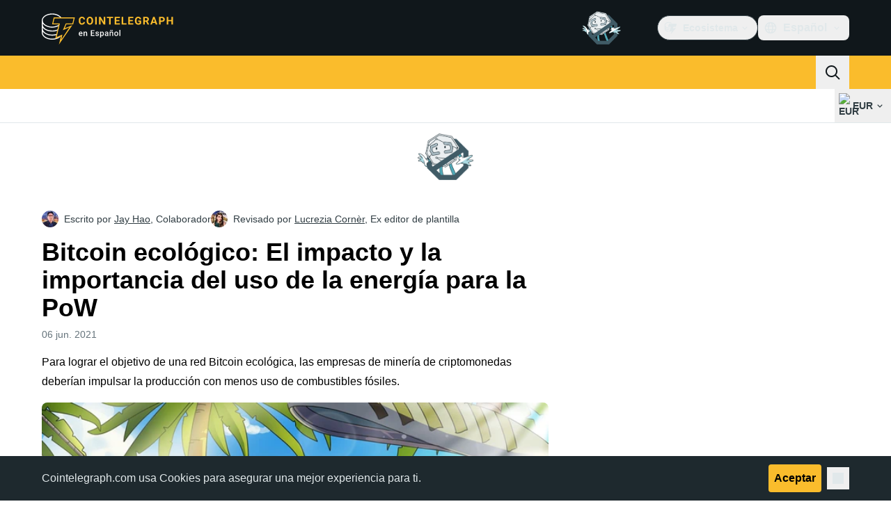

--- FILE ---
content_type: text/javascript; charset=utf-8
request_url: https://es.cointelegraph.com/_duck/ducklings/DqiANPuM.js
body_size: 12091
content:
import{S as zt}from"./DaheD3pF.js";import{d as P,ar as A,l as C,b as U,c as _,as as y,o as a,a8 as l,ao as o,aA as q,F as t,n as R,D as x,C as g,bh as dt,Y as S,ay as H,am as At,a9 as ot,be as Et,bJ as Dt,aJ as Gt,aT as j,b9 as B,e as G,bi as Q,b1 as K,au as V,r as L,at as I,aw as E,ax as ct,R as Y,aQ as $t,L as ut,bx as Nt,bD as Ft,aI as Ut,E as Bt,bM as Ot,bc as jt,cc as Ht}from"./C515-5gH.js";import{_ as T}from"./Cq8thb-a.js";import{_ as N}from"./COuPLv4q.js";import{f as pt,e as tt,i as mt,j as at,u as Qt,v as bt,n as Tt,k as Ct,w as nt,x as Pt,m as qt,h as et,r as W,d as ht,C as Vt,y as Yt,T as St,E as Jt}from"./B72-RfAA.js";import{f as gt}from"./BSvRp8bD.js";import{h as Wt,G as Xt,j as ft,a as Kt,b as Zt,c as te,d as ee,e as se,g as ae}from"./DheMBxvZ.js";import{c as oe}from"./DhtSG_7e.js";import{u as le,_ as re}from"./U8Io5Pzh.js";import{u as Rt}from"./Cos7-Kni.js";import{_ as ne}from"./BYl1l5r3.js";import{d as ie,e as de}from"./Rw4rsFFI.js";import{u as ce}from"./D-azxdHm.js";import"./CxG0yf2S.js";import"./DlyIe9sw.js";import"./CUH1AwIL.js";import"./fHCKJzsA.js";import"./BpYj6T5p.js";import"./Dt6a5K_a.js";import"./B-GzgB3l.js";import"./wE-S1Y_c.js";import"./CrX3UDWb.js";import"./gxofxtrC.js";import"./C1DAalTe.js";try{let d=typeof window<"u"?window:typeof global<"u"?global:typeof globalThis<"u"?globalThis:typeof self<"u"?self:{},e=new d.Error().stack;e&&(d._sentryDebugIds=d._sentryDebugIds||{},d._sentryDebugIds[e]="17d4e8b3-3423-446e-9c2e-196f43445308",d._sentryDebugIdIdentifier="sentry-dbid-17d4e8b3-3423-446e-9c2e-196f43445308")}catch{}const ue={key:0,class:"flex flex-col content-between items-start justify-between pb-4"},pe={class:"mt-1.5 flex flex-row-reverse flex-wrap-reverse justify-end gap-x-2 gap-y-1 desktop:mt-3"},me=["datetime"],he={key:1,class:"text-xs text-ct-ds-fg-muted"},ge="2",X=P({__name:"PostCardV2",props:{post:{},showViews:{type:Boolean},withCover:{type:Boolean},withPublishedAt:{type:Boolean,default:!0},lead:{type:Boolean},classMap:{},hideCategory:{type:Boolean},mobileLead:{type:Boolean,default:!1}},setup(d){const e=A(),s=C(()=>e.isDesktop?{width:278,height:185.33}:e.isTablet||d.mobileLead?{width:227,height:151.33}:{width:96,height:72}),i=C(()=>{var r;return((r=d.post.category)==null?void 0:r.id)===ge}),c=U();return(r,h)=>{const b=dt,$=q;return r.post?(a(),_("article",ue,[l($,{class:R(["group w-full flex-row-reverse items-center justify-between gap-4",{block:r.mobileLead,"flex tablet:block":!r.mobileLead}]),href:t(pt)(r.post)},{default:x(()=>{var f,k;return[r.withCover?(a(),g(b,{key:0,src:t(mt)(r.post),alt:t(tt)(r.post),width:t(s).width,height:t(s).height,class:R(["mb-0 aspect-[4/3] h-auto w-24 flex-shrink-0 overflow-hidden rounded-md border border-ct-ds-border-clear object-cover outline outline-1 outline-ct-ds-border-clear tablet:mb-3 tablet:aspect-[3/2] tablet:w-full tablet:rounded-lg desktop:aspect-[3/2]",[(f=r.classMap)==null?void 0:f.cover,{"mb-3 !aspect-[3/2] w-full":r.mobileLead}]]),loading:"eager",decoding:"async"},null,8,["src","alt","width","height","class"])):y("",!0),o("div",{class:R(["line-clamp-3 w-full text-base font-semibold text-ct-ds-fg-strong group-hover:underline",[(k=r.classMap)==null?void 0:k.title,{"tablet:text-lg":r.lead}]])},S(t(tt)(r.post)),3)]}),_:1},8,["class","href"]),o("div",pe,[t(at)(r.post)&&r.withPublishedAt?(a(),_("time",{key:0,datetime:t(at)(r.post),class:"text-xs text-ct-ds-fg-muted"},S(t(gt)(t(at)(r.post))),9,me)):y("",!0),r.showViews&&t(Qt)(r.post)&&t(bt)(r.post)>0?(a(),_("div",he,S(`${t(bt)(r.post)} ${t(c).t("post.reads")}`),1)):y("",!0),l($,{class:"text-xs font-medium",href:t(Tt)(r.post)},{default:x(()=>[H(S(t(Ct)(r.post)),1)]),_:1},8,["href"]),!r.hideCategory&&t(nt)(r.post)&&!t(i)?(a(),g($,{key:2,href:`/category/${t(Pt)(r.post)}`,class:"text-xs font-medium text-ct-ds-accent-secondary-default"},{default:x(()=>[H(S(t(nt)(r.post)),1)]),_:1},8,["href"])):y("",!0)])])):y("",!0)}}}),_e={"data-ct-theme":"dark","data-testid":"post-related-fancy",class:"group flex overflow-hidden rounded-lg shadow-lg"},be={class:"group/card block h-full flex-1","data-testid":"post-related-fancy__cover-link"},fe={class:"relative h-[186px] w-full overflow-hidden before:absolute before:bottom-0 before:left-0 before:right-0 before:top-0 before:bg-gradient-to-t before:from-ct-ds-bg-1 before:via-ct-ds-bg-default/60 before:via-[12%] before:to-white/0 before:to-65% before:content-[''] tablet:h-[268px] desktop:h-[326px]","data-testid":"post-related-fancy__figure"},ke={class:"relative z-[1] -mt-[66px] flex flex-col space-y-3 p-4 tablet:-mt-12"},ye={class:"text-2xl font-semibold tracking-tight text-ct-ds-fg-strong group-hover/card:underline group-hover/title:underline group-has-[[data-meta]:hover]/card:no-underline xl:text-3xl","data-testid":"post-related-fancy__title"},ve={class:"hidden text-xs text-ct-ds-fg-default/90 tablet:block desktop:text-sm","data-testid":"post-related-fancy__lead-text"},we={class:"flex space-x-2","data-meta":""},xe={class:"text-xs text-ct-ds-fg-muted"},Mt=P({__name:"PostCardFancyView",props:{url:{},imageUrl:{},imageAlt:{},title:{},leadText:{},categoryName:{},categorySlug:{},authorName:{},authorUrl:{},time:{},width:{},height:{}},setup(d){return(e,s)=>{const i=dt,c=q;return a(),_("article",_e,[o("div",be,[l(c,{href:e.url,"data-cover":""},{default:x(()=>[o("figure",fe,[l(i,{class:"h-full w-full object-cover object-top tablet:max-h-full tablet:max-w-full",src:e.imageUrl,alt:e.imageAlt,preload:{fetchPriority:"low"},width:e.width,height:e.height,loading:"lazy",decoding:"async"},null,8,["src","alt","width","height"])])]),_:1},8,["href"]),o("header",ke,[l(c,{href:e.url,class:"group/title"},{default:x(()=>[s[0]||(s[0]=o("span",{class:"absolute bottom-0 left-0 z-[-1] h-[calc(100%-66px)] w-full bg-ct-ds-bg-1 tablet:h-[calc(100%-48px)]"},null,-1)),o("p",ye,S(e.title),1),o("p",ve,S(e.leadText),1)]),_:1,__:[0]},8,["href"]),o("p",we,[e.categoryName?(a(),g(c,{key:0,href:`/category/${e.categorySlug}`,class:"rounded text-xs font-medium text-ct-ds-accent-secondary-default hover:underline","data-testid":"post-related-fancy__badge"},{default:x(()=>[H(S(e.categoryName),1)]),_:1},8,["href"])):y("",!0),l(c,{href:e.authorUrl,class:"text-xs font-medium text-ct-ds-fg-default hover:underline","data-testid":"post-related-fancy__author-link"},{default:x(()=>[H(S(e.authorName),1)]),_:1},8,["href"]),o("time",xe,S(e.time),1)])])])])}}}),$e="2",rt=P({__name:"PostCardFancy",props:{post:{},width:{},height:{}},setup(d){const e=C(()=>{var s;return((s=d.post.category)==null?void 0:s.id)===$e});return(s,i)=>s.post?(a(),g(Mt,{key:0,width:s.width,height:s.height,url:t(pt)(s.post),imageUrl:t(mt)(s.post),imageAlt:t(tt)(s.post),title:t(tt)(s.post),leadText:t(qt)(s.post),categoryName:t(e)?null:t(nt)(s.post),authorName:t(Ct)(s.post),time:t(gt)(t(at)(s.post)),categorySlug:t(Pt)(s.post),authorUrl:t(Tt)(s.post)},null,8,["width","height","url","imageUrl","imageAlt","title","leadText","categoryName","authorName","time","categorySlug","authorUrl"])):y("",!0)}}),Te={class:"mb-1.5 flex items-center justify-between"},Ce=["src"],kt=P({__name:"PostMagazineHeader",setup(d){const{baseURL:e}=At().app,s=()=>Et("/_duck/img/misc/magazine-logo.svg",e);return(i,c)=>(a(),_("figure",null,[o("div",Te,[o("img",{alt:"Magazine",src:s(),decoding:"async",fetchpriority:"high",loading:"eager"},null,8,Ce),l(t(ot),{name:"arrow-up-left",size:"16",class:"text-ct-ds-fg-strong ltr:hidden"}),l(t(ot),{name:"arrow-up-right",size:"16",class:"text-ct-ds-fg-strong rtl:hidden"})])]))}}),Pe={class:"flex items-center gap-x-3 tablet:flex-row-reverse tablet:gap-x-4"},Se={class:"flex flex-col gap-y-2"},Re={"data-testid":"magazine-post-card-title",class:"font-sans-magazine text-sm font-semibold text-ct-ds-fg-strong tablet:text-base"},Me=P({__name:"PostMagazineCard",props:{post:{}},setup(d){const e=A(),s=C(()=>e.isDesktopOrTablet?{width:172,height:96}:{width:96,height:60});return(i,c)=>{const r=dt,h=q;return a(),g(h,{class:"flex flex-col gap-y-1.5",href:i.post.slug,"data-gtm-locator":`clickon_article_${i.post.id}`,target:"_blank"},{default:x(()=>[l(kt,{class:"tablet:hidden"}),o("div",Pe,[o("div",Se,[l(kt,{class:"hidden tablet:block"}),o("h3",Re,S(t(tt)(i.post)),1)]),l(r,{src:t(mt)(i.post),loading:"lazy",width:t(s).width,height:t(s).height,class:"rounded"},null,8,["src","width","height"])])]),_:1},8,["href","data-gtm-locator"])}}}),st=()=>{const d=A();return{coverSize:C(()=>d.isDesktop?{width:580,height:326.25}:d.isTablet?{width:474,height:266.63}:{width:328,height:184.5})}},yt=.5,Le=1e3,Z=(d,e)=>{let s=null,i=!1;const c=()=>{s&&(clearTimeout(s),s=null)},{stop:r}=Dt(d,([h])=>{if(i){r();return}h!=null&&h.isIntersecting&&h.intersectionRatio>=yt?s||(s=setTimeout(()=>{i=!0,e(),r()},Le)):c()},{threshold:yt});Gt(()=>{c(),r()})},Ie={class:"grid gap-6 tablet:grid-cols-3 tablet:gap-x-8 tablet:gap-y-6 desktop:grid-cols-4"},ze={class:"order-2 col-span-3 tablet:order-1 tablet:col-span-1"},Ae={class:"order-1 col-span-3 tablet:order-2 tablet:col-span-2"},Ee=P({__name:"MarketsPosts",async setup(d){let e,s;const{coverSize:i}=st(),c=j({query:Vt,variables:{slug:ht.MARKETS,offset:0,length:3}}),r=C(()=>{var u,m,n,p;const v=B(et,((p=(n=(m=(u=G(c.data))==null?void 0:u.locale)==null?void 0:m.category)==null?void 0:n.posts)==null?void 0:p.data)??[]);return W(v)}),h=C(()=>r.value.at(0)),b=C(()=>r.value.slice(1)),$=Q(),f=(v,u,m,n)=>{$.track({event:"card_click",params:{module_id:"home_mid_markets_v1",card_id:v,rank:u,destination:m,content_type:n}})},k=K("sectionRef");return Z(k,()=>{$.track({event:"section_view",params:{module_id:"home_mid_markets_v1"}})}),[e,s]=V(()=>c),await e,s(),(v,u)=>(a(),_("section",{ref_key:"sectionRef",ref:k,"data-module-id":"home_mid_markets_v1"},[L(v.$slots,"header"),o("div",Ie,[o("div",ze,[(a(!0),_(I,null,E(t(b),(m,n)=>(a(),_("div",{key:m.id||m.slug||n},[l(t(X),{post:m,withCover:n===0,lead:n===0,classMap:{title:n>0?"max-tablet:text-sm":"",cover:n>0?"block desktop:hidden":""},class:"flex-1","data-testid":"post-markets-card","data-rank":n+2,onClick:p=>f(m.id,n+2,m.slug,"news")},null,8,["post","withCover","lead","classMap","data-rank","onClick"]),n!==1?(a(),g(t(T),{key:0,variant:"horizontal",indentation:"none",class:R({"my-4 border-ct-ds-border-default":!0})})):y("",!0)]))),128))]),o("div",Ae,[t(h)?(a(),g(t(rt),{key:0,post:t(h),width:t(i).width,height:t(i).height,"data-testid":"markets-card","data-rank":"1",onClick:u[0]||(u[0]=m=>f(t(h).id,1,t(h).slug,"news"))},null,8,["post","width","height"])):y("",!0)]),L(v.$slots,"footer")])],512))}}),De=()=>{const d=j({query:Xt,variables:{offset:0,length:1,sorting:"desc"}}),e=j({query:oe,variables:{slug:ht.EXPLAINED,offset:0,length:2}}),s=j({query:St,variables:{offset:0,slug:Yt.HOW_TO,length:2}}),i=C(()=>{var $,f,k;return(B(Wt,(k=(f=($=G(d.data))==null?void 0:$.locale)==null?void 0:f.guides)==null?void 0:k.data)||[]).filter(Boolean)}),c=C(()=>{var $,f,k,v;const b=B(et,(v=(k=(f=($=G(e.data))==null?void 0:$.locale)==null?void 0:f.category)==null?void 0:k.posts)==null?void 0:v.data);return W(b)}),r=C(()=>{var $,f,k;const b=B(et,(k=(f=($=G(s.data))==null?void 0:$.locale)==null?void 0:f.tag)==null?void 0:k.posts);return W(b==null?void 0:b.data)});return{guidesPost:i,explainedPost:c,howToPosts:r,loadAll:async()=>Promise.all([d,e,s])}},Ge={class:"flex w-full items-center justify-between pb-4 text-lg font-semibold text-ct-ds-fg-strong desktop:text-xl"},Ne={key:1},D=P({__name:"MainPageColumnHeader",props:{title:{},link:{},moduleId:{}},setup(d){const e=U(),s=A(),i=C(()=>G(e.localeProperties).dir==="rtl"),c=Q(),r=()=>{c.track({event:"view_all",params:{module_id:d.moduleId}})};return(h,b)=>{const $=q;return a(),_("h2",Ge,[h.link?(a(),g($,{key:0,class:"flex items-center gap-x-1 max-desktop:underline",to:h.link,onClick:b[0]||(b[0]=f=>r())},{default:x(()=>[o("span",null,S(h.title),1),l(t(ot),{name:t(i)?"arrow-chevron-large-left":"arrow-chevron-large-right",class:"text-ct-ds-fg-muted max-desktop:mt-0.5",size:t(s).isDesktop?20:16},null,8,["name","size"]),L(h.$slots,"default")]),_:3},8,["to"])):(a(),_("span",Ne,S(h.title),1)),L(h.$slots,"default")])}}}),Fe={class:"flex flex-col items-start pb-4 desktop:flex-row desktop:items-center desktop:justify-between"},Ue={class:"desktop::mt-0 -mt-2 flex items-center gap-x-2 desktop:gap-x-3"},Be={class:"text-sm font-medium text-ct-ds-fg-muted desktop:text-base"},Oe={class:"flex gap-x-0.5"},je={class:"px-1 font-medium desktop:px-2"},He={class:"grid grid-cols-3 gap-y-5 tablet:gap-8 desktop:grid-cols-4"},Qe={class:"col-span-3 tablet:col-span-1 desktop:col-span-1"},qe={class:"col-span-3 tablet:col-span-2 desktop:col-span-3"},Ve={class:"flex grid-cols-3 flex-col tablet:gap-x-8 tablet:gap-y-3 desktop:grid desktop:gap-8"},Ye={class:"col-span-2"},Je={class:"col-span-1 flex-1 gap-10 pt-4 tablet:flex tablet:pt-0 desktop:block"},We=P({__name:"LearnPosts",async setup(d){let e,s;const i=U(),c=A(),{coverSize:r}=st(),{howToPosts:h,guidesPost:b,explainedPost:$,loadAll:f}=De(),k=C(()=>[{slug:"/explained",title:i.t("explained.title")},{slug:"/tags/how-to",title:i.t("howto.title")},{slug:"/learn/articles",title:i.t("learn.articles.title")}]),v=Q(),u=(p,z,w)=>{v.track({event:"card_click",params:{module_id:"home_topic_learn_v1",card_id:p,rank:z,destination:w,content_type:"explained"}})},m=K("sectionRef");Z(m,()=>{v.track({event:"section_view",params:{module_id:"home_topic_learn_v1"}})});const n=p=>gt(ae(p)||"")||"";return[e,s]=V(()=>f()),await e,s(),(p,z)=>(a(),_("section",{ref_key:"sectionRef",ref:m,"data-module-id":"home_topic_learn_v1"},[o("header",Fe,[l(D,{title:t(i).t("learn.title"),link:"/learn",moduleId:"home_topic_learn_v1",class:"desktop:w-auto desktop:pb-0"},null,8,["title"]),o("div",Ue,[o("span",Be,S(t(c).isDesktop?t(i).t("main.explore-by-section"):t(i).t("main.by-section"))+": ",1),o("div",Oe,[(a(!0),_(I,null,E(t(k),w=>(a(),g(t(ct),{key:w.slug,to:w.slug,variant:"ghost",color:"default",round:"default",size:t(c).isDesktop?"md":"sm"},{default:x(()=>[o("span",je,S(w.title),1)]),_:2},1032,["to","size"]))),128))])])]),o("div",He,[o("div",Qe,[(a(!0),_(I,null,E(t($),(w,M)=>(a(),_("div",{key:w.id||w.slug||M},[l(t(X),{post:w,withCover:"",classMap:{cover:M>0?"hidden tablet:block desktop:hidden":"",title:M>0?"max-tablet:text-sm":"desktop:text-lg"},class:"flex-1 tablet:last:pb-0","data-testid":"main-page-learn-explained-card","data-type":"explained",onClick:O=>u(w.id,M+1,w.slug)},null,8,["post","classMap","onClick"]),M!==1?(a(),g(t(T),{key:0,variant:"horizontal",indentation:"none",class:R({"my-4 block border-ct-ds-border-default":!0})})):y("",!0)]))),128))]),o("div",qe,[o("div",Ve,[o("div",Ye,[(a(!0),_(I,null,E(t(b),(w,M)=>(a(),g(Mt,{key:M,class:"max-w-[580px] self-baseline","data-testid":"main-page-learn-guide-card",width:t(r).width,height:t(r).height,url:t(se)(w),categoryName:"Guides",imageUrl:t(ee)(w),imageAlt:t(te)(w),authorName:t(Zt)(w),title:t(Kt)(w),time:n(w),categorySlug:t(ft)(w),authorUrl:t(ft)(w),onClick:O=>u((w==null?void 0:w.id)??"",Number(M)+1,(w==null?void 0:w.slug)??"")},null,8,["width","height","url","imageUrl","imageAlt","authorName","title","time","categorySlug","authorUrl","onClick"]))),128))]),o("div",Je,[(a(!0),_(I,null,E(t(h),(w,M)=>(a(),_("div",{key:w.id||w.slug||M},[l(t(X),{post:w,withCover:"",classMap:{cover:M>0?"hidden":"block tablet:hidden desktop:block",title:`tablet:pt-4 desktop:pt-0 ${M>0?"max-tablet:text-sm":"desktop:text-lg"}`},class:"flex-1 desktop:last:pb-0","data-testid":"main-page-learn-how-to-card","data-type":"explained"},null,8,["post","classMap"]),M!==1?(a(),g(t(T),{key:0,variant:"horizontal",indentation:"none",class:R({"my-4 block border-ct-ds-border-default tablet:hidden desktop:block":!0})})):y("",!0)]))),128))])])])])],512))}}),Lt=Y(`
    fragment HotPostsFragment on Post {
        slug
        postTranslate {
            title
            leadText
            avatar
            published
            publishedHumanFormat
        }
        category {
            slug
            categoryTranslates {
                title
            }
        }
        author {
            slug
            authorTranslates {
                name
            }
        }
        views
        showStats
    }
`),Xe=Y(`
        query TopNews($short: String, $promo: Boolean = false) {
            locale(short: $short) {
                hotPosts(promo: $promo) {
                    ...HotPostsFragment
                }
            }
        }
    `,[Lt]),Ke={"data-testid":"post-most-read"},Ze={class:"relative grid grid-cols-1 flex-col tablet:grid-cols-2 tablet:gap-x-8 desktop:flex desktop:gap-0"},ts={key:0,class:"text-xs font-medium text-ct-ds-accent-secondary-default"},es=P({__name:"MostReadNews",props:{postCount:{},withDividers:{type:Boolean}},async setup(d){let e,s;const i=A(),c=U(),{coverSize:r}=st(),h=j({query:Xe,variables:{promo:!1}}),b=C(()=>{var m,n;const u=B(Lt,(n=(m=G(h.data))==null?void 0:m.locale)==null?void 0:n.hotPosts);return W(u).slice(0,d.postCount)}),$=u=>d.withDividers?i.isTablet&&!i.isMobile?u!==0&&u<d.postCount-2:u<d.postCount-1:!1,f=Q(),k=(u,m,n,p)=>{f.track({event:"card_click",params:{module_id:"home_top_mostread_v1",card_id:u,rank:m,destination:n,content_type:p}})},v=K("sectionRef");return Z(v,()=>{f.track({event:"section_view",params:{module_id:"home_top_mostread_v1"}})}),[e,s]=V(()=>h),await e,s(),(u,m)=>t(b).length>0?(a(),_("section",{key:0,ref_key:"sectionRef",ref:v,"data-module-id":"home_top_mostread_v1"},[o("div",Ke,[o("div",Ze,[(a(!0),_(I,null,E(t(b),(n,p)=>(a(),_("div",{key:n.id||n.slug||p,class:R(!t(i).isDesktop&&p===0?"col-span-2":"col-span-2 flex-1 tablet:col-span-1")},[t(i).isTablet&&p===0?(a(),g(t(rt),{key:0,post:n,width:t(r).width,height:t(r).height,class:"tablet:mb-6","data-rank":p+1,onClick:z=>k(n.id,p+1,n.slug,"news")},null,8,["post","width","height","data-rank","onClick"])):(a(),g(t(X),{key:1,post:n,withCover:t(i).isDesktop?p===0:t(i).isMobile?p<3:!1,mobileLead:p===0,withPublishedAt:!1,classMap:{title:p>0?p>2?"tablet:line-clamp-3 max-tablet:text-sm":"tablet:line-clamp-3":"desktop:text-lg",cover:"tablet:hidden desktop:block"},"data-testid":"post-most-read-card",showViews:"",hideCategory:"","data-rank":p+1,onClick:z=>k(n.id,p+1,n.slug,"news")},{default:x(()=>[p===0?(a(),_("span",ts,S(t(c).t("news.most-read.readers-choice")),1)):y("",!0)]),_:2},1032,["post","withCover","mobileLead","classMap","data-rank","onClick"])),$(p)?(a(),g(t(T),{key:2,variant:"horizontal",indentation:"none",class:R({"my-4 border-ct-ds-border-default":!0})})):y("",!0)],2))),128))])])],512)):y("",!0)}}),It=Y(`
    fragment LatestPostsFragment on Post {
        id
        slug
        category {
            slug
            id
        }
        postTranslate {
            id
            title
            published
            publishedHumanFormat
        }
    }
`),ss=Y(`
        query LatestPosts($short: String) {
            locale(short: $short) {
                latestPosts {
                    ...LatestPostsFragment
                }
            }
        }
    `,[It]),as={"data-testid":"post-latest-card"},os={class:"text-sm font-semibold text-ct-ds-fg-strong"},ls={key:0,class:"mt-1 text-end text-ct-ds-fg-subtle"},rs=P({__name:"LatestNewsArticle",props:{post:{},ad:{type:Boolean}},setup(d){const e=i=>{if(!i)return"";const c=Math.floor((Date.now()-new Date(i).getTime())/1e3);if(c<60)return`${c}s`;const r=Math.floor(c/60);if(r<60)return`${r}m`;const h=Math.floor(r/60);return h<24?`${h}h`:`${Math.floor(h/24)}d`},s=i=>i?Math.floor((Date.now()-new Date(i).getTime())/(1e3*60*60))<1:!1;return(i,c)=>{const r=q;return a(),_("article",as,[l(r,{href:t(pt)(i.post),class:"flex w-full justify-between space-x-3 desktop:justify-between"},{default:x(()=>{var h,b,$,f,k,v,u,m;return[o("div",os,S((b=(h=i.post)==null?void 0:h.postTranslate)==null?void 0:b.title),1),o("div",{class:R(["flex shrink-0 flex-col justify-between text-xs",{"text-ct-ds-accent-red-strong":!i.ad&&s((f=($=i.post)==null?void 0:$.postTranslate)==null?void 0:f.published),"text-ct-ds-fg-muted":!s((v=(k=i.post)==null?void 0:k.postTranslate)==null?void 0:v.published)}])},[o("span",null,S(e((m=(u=i.post)==null?void 0:u.postTranslate)==null?void 0:m.published)),1),i.ad?(a(),_("span",ls,"Ad")):y("",!0)],2)]}),_:1},8,["href"])])}}}),ns={class:"-me-1 flex flex-col max-tablet:mb-4 desktop:mb-8"},is={class:"block tablet:hidden"},ds=P({__name:"LatestNews",props:{postCount:{}},async setup(d){let e,s;const i=U(),c=A(),r=j({query:ss}),h=C(()=>{var m,n;return(B(It,(n=(m=r.data.value)==null?void 0:m.locale)==null?void 0:n.latestPosts)??[]).slice(0,d.postCount)}),b=Q(),$=(u,m,n,p)=>{b.track({event:"card_click",params:{module_id:"home_top_latest_v1",card_id:u,rank:m,destination:n,content_type:p}})},f=K("sectionRef");Z(f,()=>{b.track({event:"section_view",params:{module_id:"home_top_topnews_v1"}})});const k=u=>{var m;return((m=u.category)==null?void 0:m.slug)==="sponsored"},v=u=>u<h.value.length-1&&!(!k(h.value[u])&&k(h.value[u+1]));return[e,s]=V(()=>Promise.all([r])),await e,s(),(u,m)=>(a(),_("section",{ref_key:"sectionRef",ref:f,"data-testid":"post-latest",class:"flex flex-col gap-y-4 max-tablet:gap-y-0","data-module-id":"home_top_latest_v1"},[o("div",null,[o("div",ns,[(a(!0),_(I,null,E(t(h),(n,p)=>(a(),g(rs,{key:p,post:n,class:R({"-me-3 bg-gradient-to-r from-white to-ct-ds-bg-3 pe-3 desktop:-me-5 desktop:pe-5":k(n),"pb-3":!0,"pt-3":p>0||k(n),"border-b border-ct-ds-border-default":!k(n)&&v(p),"border-b":k(n)&&v(p),"border-ct-ds-bg-3":k(n),"border-t":k(n)&&p>0&&!k(t(h)[p-1])}),"data-content-id":n.id,ad:k(n),"data-type":"news","data-rank":p+1,onClick:z=>$(n.id,p+1,n.slug,"news")},null,8,["post","class","data-content-id","ad","data-rank","onClick"]))),128))]),o("footer",is,[t(c).isMobile?(a(),g(t(ct),{key:0,href:"/category/latest-news",size:"sm",round:"lg",variant:"outlined",color:"default",class:"w-full","data-testid":"post-latest-button"},{default:x(()=>[H(S(t(i).t("news.latest.cta")),1)]),_:1})):(a(),g(t(N),{key:1,place:"skyscraper","data-testid":"latest-news-skyscraper-ad"}))])])],512))}}),cs=$t(ds,[["__scopeId","data-v-453ff74c"]]),us=Y(`
    fragment SpecialCategoryPost on Post {
        id
        slug
        postTranslate {
            id
            title
            avatar
        }
    }
`),it=Y(`
        fragment ReleasesCategoryFields on Category {
            id
            slug
            categoryTranslates {
                id
                title
            }
            posts(length: $length, hideFromMainPage: $hideFromMainPage) {
                data {
                    ...SpecialCategoryPost
                }
            }
        }
    `,[us]),ps=Y(`
        query MainPageReleasesQuery(
            $short: String
            $length: Int!
            $hideFromMainPage: Boolean = false
        ) {
            locale(short: $short) {
                pressReleases: category(slug: "press-releases") {
                    ...ReleasesCategoryFields
                }
                marketReleases: category(slug: "market-releases") {
                    ...ReleasesCategoryFields
                }
            }
        }
    `,[it]),ms=["data-module-id"],hs={class:"mb-4 flex items-center justify-between"},gs={id:"post-slider-title",class:"text-sm font-semibold text-ct-ds-fg-strong desktop:text-base"},_s={class:"flex items-center gap-4"},bs={key:0,class:"text-xs text-ct-ds-fg-muted"},fs={class:"flex items-center gap-2"},ks=["aria-label","onClick"],ys={class:"overflow-hidden"},vs=["data-content-id","data-rank"],ws={class:"mb-1.5 line-clamp-3 text-sm font-semibold leading-tight text-ct-ds-fg-strong tablet:mb-2"},xs={class:"text-xs text-ct-ds-fg-default"},$s=2e3,Ts=P({__name:"PostSlider",props:{headingTitle:{},headingHref:{},isAd:{type:[Boolean,null]},data:{},moduleId:{},perPage:{},columns:{},autoPlay:{type:Boolean}},setup(d){const e=d,s=ut(0),i=C(()=>{var u;return((u=e.data.categoryTranslates[0])==null?void 0:u.title)??""}),c=C(()=>{var u;return((u=e.data.posts)==null?void 0:u.data)??[]}),r=C(()=>e.perPage??1),h=C(()=>Math.ceil(c.value.length/r.value)),b=C(()=>{const u=[];for(let m=0;m<c.value.length;m+=r.value)u.push(c.value.slice(m,m+r.value));return u}),{pause:$,resume:f}=Nt(()=>{e.autoPlay&&(s.value<h.value-1?s.value++:s.value=0)},$s),k=Q(),v=(u,m,n,p)=>{k.track({event:"card_click",params:{module_id:e.moduleId,card_id:u,rank:m,destination:n,content_type:p}})};return(u,m)=>{const n=q;return a(),_("section",{"aria-labelledby":"post-slider-title","data-module-id":u.moduleId,onMouseenter:m[0]||(m[0]=(...p)=>t($)&&t($)(...p)),onMouseleave:m[1]||(m[1]=(...p)=>t(f)&&t(f)(...p))},[o("header",hs,[o("h3",gs,[l(n,{class:"flex items-center gap-1 text-ct-ds-fg-strong underline desktop:no-underline",to:u.headingHref},{default:x(()=>[H(S(u.headingTitle)+" ",1),l(t(ot),{name:"arrow-chevron-large-right",class:"text-ct-ds-fg-muted",size:16})]),_:1},8,["to"])]),o("div",_s,[u.isAd?(a(),_("small",bs," Ad ")):y("",!0),o("div",fs,[(a(!0),_(I,null,E(h.value,p=>(a(),_("button",{key:p,"aria-label":`Go to page ${p}`,class:R(["h-2.5 w-2.5 rounded-full transition-colors",s.value===p-1?"bg-ct-ds-accent-primary-default":"bg-ct-ds-bg-3"]),onClick:z=>s.value=p-1},null,10,ks))),128))])])]),o("div",ys,[o("div",{class:"flex transition-transform duration-500 ease-out",style:Ft({transform:`translateX(-${s.value*100}%)`})},[(a(!0),_(I,null,E(b.value,(p,z)=>(a(),_("div",{key:z,class:R(["grid w-full shrink-0 gap-4",u.columns===1&&"grid-cols-1",u.columns===2&&"grid-cols-2",u.columns===3&&"grid-cols-3"])},[(a(!0),_(I,null,E(p,w=>(a(),_("article",{key:w.id||w.slug,class:R([u.columns===1&&"border-b border-ct-ds-border-default pb-3 [&:last-child]:border-b-0"]),"data-content-id":w.id,"data-rank":z+1},[l(n,{to:`${u.data.slug}/${w.slug}`,class:"block",onClick:M=>v(w.id,z+1,w.slug,"news")},{default:x(()=>[o("h4",ws,S(w.postTranslate.title),1),o("p",xs,S(i.value),1)]),_:2},1032,["to","onClick"])],10,vs))),128))],2))),128))],4)])],40,ms)}}}),Cs=P({__name:"SpecialReleasesSlider",props:{category:{},autoPlay:{type:Boolean}},setup(d){const e=j({query:ps,variables:{length:9}}),s=A(),i=C(()=>{var b,$,f,k;return d.category==="pressRelease"?B(it,($=(b=G(e.data))==null?void 0:b.locale)==null?void 0:$.pressReleases):B(it,(k=(f=G(e.data))==null?void 0:f.locale)==null?void 0:k.marketReleases)}),c=C(()=>d.category==="pressRelease"?"Press releases":"Market releases"),r=C(()=>d.category==="pressRelease"?"/press-releases":"/market-releases"),h=C(()=>d.category==="pressRelease"?"home_mid_pressreleases_v1":"home_mid_marketreleases_v1");return(b,$)=>t(i)?(a(),g(Ts,{key:0,headingTitle:t(c),headingHref:t(r),autoPlay:"",perPage:2,columns:t(s).isMobile?1:2,data:t(i),moduleId:t(h),isAd:""},null,8,["headingTitle","headingHref","columns","data","moduleId"])):y("",!0)}}),Ps=()=>{const d=j({query:Jt}),e=C(()=>{var c,r;const i=B(et,(r=(c=G(d.data))==null?void 0:c.locale)==null?void 0:r.editorsPosts);return W(i)}),s=C(()=>d.fetching.value);return{query:d,isLoading:s,allPosts:e}},Ss=P({__name:"AdSpotlight",setup(d){const e=A();return(s,i)=>(a(),_(I,null,[t(e).isMobile?(a(),g(t(N),{key:0,place:"index_mobile_sponsored"})):y("",!0),t(e).isDesktopOrTablet?(a(),g(t(N),{key:1,place:"index_desktop_sponsored"})):y("",!0)],64))}}),Rs={class:"order-4 empty:hidden max-tablet:pt-5 tablet:order-2 tablet:mb-0"},Ms={class:"order-2 grid grid-cols-1 tablet:order-3 tablet:grid-cols-2 tablet:gap-x-6 tablet:gap-y-4"},Ls={key:0,class:"col-span-1 max-tablet:-mx-4"},Is={key:1,class:"order-5 mb-4 border-ct-ds-border-strong pb-4 pt-1 max-tablet:-mx-4 max-tablet:border-b max-tablet:px-4 tablet:mb-0 tablet:pb-0"},zs=P({__name:"TopCryptoNews",async setup(d){let e,s;const i=A(),{allPosts:c,query:r}=Ps(),{coverSize:h}=st(),b=C(()=>{var m;const v=G(c).slice();let u=null;for(const[n,p]of v.entries())if(((m=p.category)==null?void 0:m.slug)===ht.MAGAZINE){u=p,v.splice(n,1);break}return{topPost:v.at(0),gridPosts:v.slice(1),magazinePost:u}}),$=Q(),f=(v,u,m,n)=>{$.track({event:"card_click",params:{module_id:"home_top_topnews_v1",card_id:v,rank:u,destination:m,content_type:n}})},k=K("sectionRef");return Z(k,()=>{$.track({event:"section_view",params:{module_id:"home_top_topnews_v1"}})}),[e,s]=V(()=>r),await e,s(),(v,u)=>(a(),_("section",{ref_key:"sectionRef",ref:k,"data-module-id":"home_top_topnews_v1","data-testid":"post-top-crypto",class:"flex flex-col"},[t(b).topPost?(a(),g(t(rt),{key:0,post:t(b).topPost,width:t(h).width,height:t(h).height,class:"order-1 mb-5 tablet:mb-6 desktop:mb-8","data-testid":"post-top-crypto-card","data-rank":"1","data-type":"news",showLeadText:!t(i).isMobile,onClick:u[0]||(u[0]=m=>f(t(b).topPost.id,1,t(b).topPost.slug,"news"))},null,8,["post","width","height","showLeadText"])):y("",!0),o("div",Rs,[L(v.$slots,"pressReleases")]),o("div",Ms,[(a(!0),_(I,null,E(t(b).gridPosts,(m,n)=>(a(),_(I,{key:n},[l(t(X),{post:m,withCover:t(i).isMobile?[0,3].includes(n):n===0,hideCategory:n>0,"data-testid":"post-top-crypto-card",class:R({"col-span-1 max-tablet:py-4":!0,"border-b":t(i).isMobile?n!==1:n===0}),"data-rank":n+1,"data-type":"news",onClick:p=>f(m.id,n+1,m.slug,"news")},null,8,["post","withCover","hideCategory","class","data-rank","onClick"]),(t(i).isMobile?n===1:n===0)?(a(),_("div",Ls,[l(Ss)])):y("",!0)],64))),128))]),t(b).magazinePost?(a(),_("div",Is,[l(t(T),{variant:"horizontal",indentation:"none",class:"hidden border-ct-ds-fg-strong tablet:mb-6 tablet:mt-2 tablet:block"}),l(t(Me),{key:"magazine-post-card",post:t(b).magazinePost,"data-gtm-index":0,"data-testid":"magazine-post-card","data-rank":"1","data-type":"magazine",onClick:u[1]||(u[1]=m=>f(t(b).magazinePost.id,1,t(b).magazinePost.slug,"magazine"))},null,8,["post"])])):y("",!0)],512))}}),As=["data-testid"],J=P({__name:"MainPageMobileAdCard",props:{index:{}},setup(d){const e=ut(!1),s=()=>{e.value=!0};return(i,c)=>t(e)?(a(),g(t(T),{key:1,variant:"horizontal",indentation:"none",class:"-mx-4 mt-4 block w-auto border-ct-ds-border-strong"})):(a(),_("div",{key:0,"data-testid":`main-page-mobile-ad-card main-page-mobile-ad-card-index-${i.index}`,class:"-mx-4 my-4 flex items-center border border-ct-ds-border-default bg-ct-ds-bg-3 empty:hidden tablet:-mx-6"},[l(t(N),{place:"index_mobile_new",index:i.index,config:{closable:!0,imageLinkRound:!0},class:"mx-auto my-5 h-[250px] w-[300px]",onClose:s},null,8,["index"])],8,As))}}),Es=P({__name:"MainPageAdSkyscraper",setup(d){return(e,s)=>(a(),g(t(N),{class:"max-h-[432px]",place:"skyscraper",config:{aspectRatio:270/432,closable:!0,imageLinkRound:!0}}))}}),vt=P({__name:"MainPageAdCard",props:{index:{}},setup(d){return(e,s)=>(a(),g(t(N),{place:"index",index:e.index,config:{closable:!0,imageLinkRound:!0,aspectRatio:270/286},class:"indexxx max-h-[286px]"},null,8,["index"]))}}),Ds={class:"flex flex-col items-stretch tablet:grid tablet:grid-cols-3 tablet:gap-8 tablet:gap-y-0 desktop:grid-cols-4 desktop:gap-8 desktop:gap-y-8 xl:gap-10"},Gs={class:"order-1 col-span-3 tablet:order-2 tablet:col-span-2 tablet:flex tablet:flex-col"},Ns={"data-testid":"post-top-crypto-title",class:"mb-4 text-lg font-semibold text-ct-ds-fg-strong desktop:text-xl"},Fs={class:"tablet:flex tablet:flex-1 tablet:justify-between"},Us={class:"order-2 col-span-3 flex max-tablet:py-2 tablet:order-1 tablet:col-span-1"},Bs={class:"flex flex-col justify-between gap-10"},Os={class:"flex flex-col"},js={class:"order-3 col-span-3 flex flex-col pt-2 max-tablet:py-2 tablet:pt-0 desktop:col-span-1"},Hs={class:"tablet:grid tablet:grid-cols-3 tablet:gap-x-8"},Qs={class:"text-xs font-normal text-ct-ds-fg-muted",datetime:"PT24H"},qs={class:"tablet:grid tablet:grid-cols-3 tablet:gap-x-8"},Vs={class:"tablet:col-span-2 tablet:flex desktop:col-span-3"},Ys=P({__name:"MainPageTopView",setup(d){const e=A(),s=U(),i=C(()=>e.isDesktop?9:e.isTablet?8:5);return(c,r)=>(a(),_(I,null,[o("section",Ds,[o("div",Gs,[o("h1",Ns,S(t(s).t("news.top-crypto.title")),1),o("div",Fs,[l(t(T),{variant:"vertical",indentation:"none",class:"relative -left-4 hidden h-auto border-ct-ds-border-strong tablet:block"}),l(t(zs),null,{pressReleases:x(()=>[l(t(Cs),{category:"pressRelease",class:"tablet:mb-6"}),l(t(T),{variant:"horizontal",indentation:"none",class:"-mx-4 my-4 w-auto border-ct-ds-border-strong tablet:hidden"})]),_:1}),l(t(T),{variant:"vertical",indentation:"none",class:"relative -right-5 hidden h-auto border-ct-ds-border-strong desktop:block"})])]),o("div",Us,[o("div",Bs,[o("div",Os,[l(D,{title:t(s).t("news.latest.title"),link:"/category/latest-news","data-testid":"post-latest-title",moduleId:"home_top_latest_v1"},null,8,["title"]),l(t(cs),{postCount:t(i)},null,8,["postCount"])]),t(e).isDesktopOrTablet?(a(),g(Es,{key:0})):y("",!0)])]),t(e).isMobile?(a(),g(J,{key:0,class:"order-3 mb-4",index:1})):y("",!0),o("div",js,[l(t(T),{variant:"horizontal",indentation:"none",class:"-mx-4 my-4 hidden w-auto border-ct-ds-border-strong tablet:my-6 tablet:block desktop:hidden"}),o("div",Hs,[l(D,{title:t(s).t("news.most-read.title"),"data-testid":"post-most-read-title",class:"col-span-2 desktop:col-span-3",moduleId:"home_top_mostread_v1"},{default:x(()=>[o("time",Qs,S(t(s).t("news.most-read.24h")),1)]),_:1},8,["title"])]),o("div",qs,[o("div",Vs,[l(t(es),{postCount:5,withDividers:"",showTitle:""}),l(t(T),{variant:"vertical",indentation:"none",class:"relative -right-4 hidden border-ct-ds-border-strong tablet:block desktop:hidden"})]),t(e).isTablet?(a(),g(vt,{key:0,index:1,class:"col-span-1"})):y("",!0)]),t(e).isDesktop?(a(),g(vt,{key:0,index:1,class:"mt-auto"})):y("",!0)])]),l(t(T),{variant:"horizontal",indentation:"massive",class:"hidden tablet:block tablet:border-ct-ds-border-strong desktop:my-8"})],64))}}),Js={},Ws={class:"flex flex-col flex-wrap gap-y-4 tablet:flex-row tablet:items-start tablet:justify-start tablet:gap-x-10"};function Xs(d,e){return a(),_("div",Ws,[L(d.$slots,"default")])}const Ks=$t(Js,[["render",Xs]]),Zs={class:"table-cell w-full rounded-l align-middle"},ta={class:"flex items-center gap-2"},ea={class:"inline empty:hidden"},sa={class:"flex grow basis-0 gap-1 overflow-auto"},aa={class:"truncate text-sm font-medium leading-normal text-ct-ds-fg-strong","data-testid":"market-trends-rate-row-currency-symbol"},oa={class:"empty:none grow whitespace-nowrap text-sm text-ct-ds-fg-muted"},la={class:"table-cell pl-1 text-right align-middle text-sm font-medium leading-normal text-ct-ds-fg-default","data-testid":"market-trends-rate-row-formatted-price"},ra={class:"table-cell rounded-r py-2 pl-2 text-right align-middle","data-testid":"market-trends-rate-row-change"},wt=P({__name:"GainersLoosersRow",props:{linkUrl:{}},setup(d){return(e,s)=>(a(),g(Ut(e.linkUrl?t(q):"div"),Bt(e.linkUrl&&{href:e.linkUrl},{class:["table-row",{"group cursor-pointer":e.linkUrl}],"data-testid":"market-trends-rate-row"}),{default:x(()=>[o("span",Zs,[o("span",ta,[o("span",ea,[L(e.$slots,"logo")]),o("span",sa,[o("span",aa,[L(e.$slots,"symbol")]),o("span",oa,[L(e.$slots,"platform")])])])]),o("div",la,[L(e.$slots,"price")]),o("div",ra,[L(e.$slots,"change")])]),_:3},16,["class"]))}}),na=3,ia=P({__name:"GainersLoosersRate",props:{isLoading:{type:Boolean},rates:{},trendType:{},linkGenerator:{type:Function},gtmLocatorGenerator:{type:Function}},setup(d){const e=A();return(s,i)=>s.isLoading?(a(),_(I,{key:1},E(na,c=>l(wt,{key:c,trendType:s.trendType,"data-testid":t(e).isMobile?`market-trends-block-mobile-${s.trendType}-pending`:`market-trends-block-desktop-${s.trendType}-pending`},Ot({logo:x(()=>[i[0]||(i[0]=o("span",{class:"ct-skeleton block h-5 w-5 rounded-full"},null,-1))]),symbol:x(()=>[o("span",{class:R(["ct-skeleton block",{"h-6 w-16":!t(e).isMobile,"h-5 w-10":t(e).isMobile}])},null,2)]),price:x(()=>[o("span",{class:R(["ct-skeleton block w-12",{"h-6":!t(e).isMobile,"mb-3 h-4":t(e).isMobile}])},null,2)]),change:x(()=>[o("span",{class:R(["ct-skeleton block w-12",{"h-6":!t(e).isMobile,"h-4":t(e).isMobile}])},null,2)]),_:2},[s.$slots.platform?{name:"platform",fn:x(()=>[o("span",{class:R(["ct-skeleton block",{"h-6 w-14":!t(e).isMobile,"h-4 w-8":t(e).isMobile}])},null,2)]),key:"0"}:void 0]),1032,["trendType","data-testid"])),64)):(a(!0),_(I,{key:0},E(s.rates,c=>(a(),g(wt,{key:c.slug,trendType:s.trendType,linkUrl:s.linkGenerator?s.linkGenerator(c):void 0,"data-gtm-locator":s.gtmLocatorGenerator?s.gtmLocatorGenerator(c):void 0},{logo:x(()=>[L(s.$slots,"logo",{rate:c})]),symbol:x(()=>[L(s.$slots,"symbol",{symbol:c.cryptoSymbol})]),platform:x(()=>[L(s.$slots,"platform",{platform:c.platform})]),price:x(()=>[L(s.$slots,"price",{price:c.price})]),change:x(()=>[L(s.$slots,"change",{change:c.change24h})]),_:2},1032,["trendType","linkUrl","data-gtm-locator"]))),128))}}),da={class:"relative flex-1"},ca={class:"flex"},ua={class:"table flex-1"},pa=P({__name:"GainersLoosersRowsWrapper",props:{trendType:{},hasDivider:{type:Boolean}},setup(d){return(e,s)=>(a(),_("div",da,[o("div",ca,[o("div",ua,[L(e.$slots,"default")]),e.hasDivider?(a(),g(t(T),{key:0,variant:"vertical",indentation:"none",class:"relative -right-5 hidden h-auto tablet:block desktop:hidden"})):y("",!0)]),e.hasDivider?(a(),g(t(T),{key:0,variant:"horizontal",indentation:"none",class:"relative top-2 tablet:hidden desktop:block"})):y("",!0)]))}}),ma=P({__name:"GainersLoosersTrends",props:{class:{},gainersLoading:{type:Boolean},loosersLoading:{type:Boolean},gainers:{},loosers:{},linkGenerator:{type:Function},gtmLocatorGenerator:{type:Function}},setup(d){const e=["gainers","loosers"];return(s,i)=>(a(),_(I,null,E(e,c=>l(pa,{key:c,trendType:c,hasDivider:c==="gainers"},{default:x(()=>[l(ia,{trendType:c,rates:c==="gainers"?s.gainers:s.loosers,isLoading:c==="gainers"?s.gainersLoading:s.loosersLoading,linkGenerator:s.linkGenerator,gtmLocatorGenerator:s.gtmLocatorGenerator},{logo:x(({rate:r})=>[L(s.$slots,"logo",{rate:r})]),symbol:x(({symbol:r})=>[L(s.$slots,"symbol",{symbol:r})]),platform:x(({platform:r})=>[s.$slots.platform?L(s.$slots,"platform",{key:0,platform:r}):y("",!0)]),price:x(({price:r})=>[L(s.$slots,"price",{price:r})]),change:x(({change:r})=>[L(s.$slots,"change",{change:r})]),_:2},1032,["trendType","rates","isLoading","linkGenerator","gtmLocatorGenerator"])]),_:2},1032,["trendType","hasDivider"])),64))}}),xt=d=>{const e=Rt();return ce(`rates-trends-${d}`,()=>de(d,e.value),()=>ie(d,e.value),[e])},ha=P({__name:"GainersLoosersRates",async setup(d){let e,s;const i=le({fiatSymbol:Rt()}),c=xt("gainers"),r=xt("loosers");[e,s]=V(()=>Promise.all([c,r])),await e,s();const h=C(()=>{var f;return((f=G(c.data))==null?void 0:f.rates)||[]}),b=C(()=>{var f;return((f=G(r.data))==null?void 0:f.rates)||[]}),$=f=>h.value.includes(f)?`pi_top_gainers_${f.cryptoSymbol}`:`pi_top_losers_${f.cryptoSymbol}`;return(f,k)=>(a(),g(Ks,{"data-testid":"gainers-loosers-rates"},{default:x(()=>[l(ma,{gainers:t(h),loosers:t(b),gainersLoading:!t(h).length,loosersLoading:!t(b).length,linkGenerator:({slug:v})=>t(jt)(v),gtmLocatorGenerator:$},{logo:x(({rate:v})=>[l(t(ne),{symbol:v.cryptoSymbol,size:"sm","data-testid":"market-trends-rate-card-currency-logo"},null,8,["symbol"])]),symbol:x(({symbol:v})=>[H(S(v),1)]),price:x(({price:v})=>[H(S(t(i).formatPrice(v)),1)]),change:x(({change:v})=>[l(t(re),{percentage:v,size:"sm"},null,8,["percentage"])]),_:1},8,["gainers","loosers","gainersLoading","loosersLoading","linkGenerator"])]),_:1}))}}),ga={class:"","data-module-id":"home_mid_gainerslosers_v1"},_a={class:"mb-3.5 flex items-baseline justify-between"},ba={class:"text-base font-semibold text-ct-ds-fg-strong"},fa={class:"text-xs font-normal text-ct-ds-fg-muted",datetime:"PT24H"},ka={class:"mt-6 flex flex-col gap-4 tablet:flex-row tablet:gap-3 desktop:flex-col"},ya=P({__name:"MainPageGainersLoosers",setup(d){const e=U(),s=Q(),i=()=>{s.track({event:"view_all",params:{module_id:"home_mid_gainerslosers_v1"}})};return(c,r)=>(a(),_("section",ga,[o("div",_a,[o("h2",ba,S(t(e).t("price.index.gainers_and_loosers_widget.title")),1),o("time",fa,S(t(e).t("news.most-read.24h")),1)]),l(t(ha)),o("footer",ka,[l(t(ct),{href:"/price-indexes",size:"sm",round:"lg",variant:"outlined",color:"default",class:"w-full","data-testid":"post-explore-by-section-button",onClick:r[0]||(r[0]=h=>i())},{default:x(()=>[H(S(t(e).t("main.gainers-loosers.explore")),1)]),_:1})])]))}}),va={class:"tablet:col-span-2"},F=P({__name:"MainPageTagNews",props:{slug:{},topicId:{},length:{},offset:{default:0},fancyFirst:{type:Boolean},coverSecond:{type:Boolean,default:!1},majorTextSize:{type:Boolean,default:!1}},async setup(d){let e,s;const i=Ht(),c=j({query:St,variables:{offset:d.offset,slug:d.slug,length:d.length}}),r=C(()=>{var p,z,w;const n=B(et,(w=(z=(p=G(c.data))==null?void 0:p.locale)==null?void 0:z.tag)==null?void 0:w.posts);return W(n==null?void 0:n.data)}),{coverSize:h}=st(),b=C(()=>r.value.at(0)),$=C(()=>d.fancyFirst?r.value.slice(1):r.value),f=Q(),k=(n,p,z)=>{f.track({event:"card_click",params:{module_id:i["data-module-id"],card_id:n,rank:p,destination:z,topic:i["topic-id"]}})},v=K("sectionRef");Z(v,()=>{f.track({event:"section_view",params:{module_id:i["data-module-id"]}})});const u=n=>!d.fancyFirst&&n===0||!d.fancyFirst&&d.coverSecond&&n===1||d.fancyFirst&&d.coverSecond&&n===0,m=n=>d.majorTextSize?"":n>0?"max-tablet:text-sm":"";return[e,s]=V(()=>c),await e,s(),(n,p)=>{var z,w;return a(),_("section",{ref_key:"sectionRef",ref:v,class:"grid grid-cols-1 gap-y-4 tablet:grid-cols-3 tablet:gap-x-8 desktop:block"},[o("div",va,[t(b)&&n.fancyFirst?(a(),g(t(rt),{key:0,post:t(b),width:t(h).width,height:t(h).height,"data-testid":"ai-and-high-tech-card",class:"desktop:mb-6","data-topic":n.topicId,"data-type":(w=(z=t(b))==null?void 0:z.category)==null?void 0:w.slug,"data-rank":"1",onClick:p[0]||(p[0]=M=>k(t(b).id,1,t(b).slug))},null,8,["post","width","height","data-topic","data-type"])):y("",!0)]),o("div",{class:R(["gap-y-4 tablet:col-span-1 desktop:gap-10",{"tablet:col-span-3":!n.fancyFirst,"desktop:grid desktop:grid-cols-2":n.fancyFirst}])},[(a(!0),_(I,null,E(t($),(M,O)=>{var _t;return a(),_("div",{key:M.id||M.slug||O},[l(t(X),{post:M,withCover:u(O),class:"flex-1 desktop:col-span-1","data-testid":"top-crypto-news-card",classMap:{title:m(O)},"data-topic":n.topicId,"data-type":(_t=M==null?void 0:M.category)==null?void 0:_t.slug,"data-rank":O+2,lead:!n.fancyFirst&&O===0,onClick:Xa=>k(M.id,O+2,M.slug)},null,8,["post","withCover","classMap","data-topic","data-type","data-rank","lead","onClick"]),O!==t($).length-1?(a(),g(t(T),{key:0,variant:"horizontal",indentation:"none",class:R(["my-4 border-ct-ds-border-default",{"desktop:hidden":n.fancyFirst}])},null,8,["class"])):y("",!0)])}),128))],2)],512)}}}),wa={class:"grid grid-cols-1 tablet:grid-cols-2 tablet:gap-x-8 desktop:grid-cols-4"},xa={class:"flex flex-col max-tablet:py-2 tablet:col-span-2 desktop:col-span-2"},$a={class:"relative flex flex-1 tablet:pb-4 desktop:pb-0"},Ta={class:"flex flex-col max-tablet:py-2"},Ca={class:"relative flex flex-1"},Pa={class:"max-tablet:py-2"},Sa=P({__name:"MainPageFirstTagPostsSection",setup(d){const e=A(),s=U();return(i,c)=>(a(),_("section",wa,[o("div",xa,[l(D,{title:t(s).t("bitcoin"),link:"/tags/bitcoin","data-testid":"bitcoin-title",moduleId:"home_topic_bitcoin_v1"},null,8,["title"]),o("div",$a,[l(F,{slug:"bitcoin",length:3,fancyFirst:"",topicId:"btc","data-module-id":"home_topic_bitcoin_v1",majorTextSize:""}),l(t(T),{variant:"vertical",indentation:"none",class:R({"relative top-0 h-auto border-ct-ds-border-default":!0,"hidden tablet:-right-4 desktop:block":!0})})]),l(t(T),{variant:"horizontal",indentation:"none",class:"-mx-4 my-4 hidden w-auto border-ct-ds-border-strong tablet:my-6 tablet:block desktop:hidden"})]),l(t(T),{variant:"horizontal",indentation:"none",class:"-mx-4 my-4 w-auto border-ct-ds-border-strong tablet:mt-10 tablet:hidden"}),o("div",Ta,[l(D,{title:t(s).t("main.altcoins"),link:"/tags/altcoin","data-testid":"altcoins-title",moduleId:"home_topic_altcoins_v1"},null,8,["title"]),o("div",Ca,[l(F,{slug:"altcoin",length:3,topicId:"altcoins","data-module-id":"home_topic_altcoins_v1"}),l(t(T),{variant:"vertical",indentation:"none",class:R({"relative top-0 h-auto border-ct-ds-border-default":!0,"hidden tablet:-right-4 tablet:block":!0})})])]),t(e).isMobile?(a(),g(J,{key:0,class:"mb-4",index:3})):y("",!0),o("div",Pa,[l(D,{title:t(s).t("main.industry"),link:"/tags/industry","data-testid":"industry-title",moduleId:"home_topic_industry_v1"},null,8,["title"]),l(F,{slug:"industry",length:3,topicId:"industry","data-module-id":"home_topic_industry_v1"})])]))}}),lt=P({__name:"MainPageAdLeaderboard",setup(d){const e=ut(!1),s=()=>{e.value=!0};return(i,c)=>t(e)?(a(),g(t(T),{key:1,variant:"horizontal",indentation:"none",class:"-mx-4 block w-auto border-ct-ds-border-strong desktop:mx-0 desktop:w-full"})):(a(),g(t(N),{key:0,place:"leaderboard",config:{aspectRatio:.05603448275862069,closable:!0,imageLinkRound:!0},onClose:s}))}}),Ra={class:"grid grid-cols-1 tablet:grid-cols-2 tablet:gap-x-8 desktop:grid-cols-4"},Ma={class:"tablet:col-span-2 tablet:pb-4 desktop:col-span-2"},La={class:"max-tablet:py-2"},Ia={class:"tablet:col-span-2 desktop:col-span-1"},za={class:"grid grid-cols-1 tablet:grid-cols-2 tablet:gap-x-8 desktop:grid-cols-1"},Aa={class:"max-tablet:py-2"},Ea={class:"relative flex"},Da={class:"max-tablet:py-2 desktop:hidden"},Ga=P({__name:"MainPageSecondTagPostsSection",setup(d){const e=A(),s=U();return(i,c)=>(a(),_("section",Ra,[o("div",Ma,[o("div",La,[l(D,{title:t(s).t("main.ai-and-hi-tech"),"data-testid":"ai-and-hi-tech-title",link:"/tags/ai-and-hi-tech",moduleId:"home_topic_ai_v1"},null,8,["title"]),l(F,{slug:"ai-and-hi-tech",length:t(e).isDesktop?1:4,fancyFirst:"",coverSecond:"",topicId:"ai_hightech","data-module-id":"home_topic_ai_v1"},null,8,["length"])])]),t(e).isDesktop?(a(),g(F,{key:0,length:3,offset:1,slug:"ai-and-hi-tech",class:"desktop:mt-11",topicId:"ai_hightech","data-module-id":"home_topic_ai_v1"})):y("",!0),l(t(T),{variant:"horizontal",indentation:"none",class:"-mx-4 my-4 w-auto border-ct-ds-border-strong tablet:hidden"}),t(e).isTablet?(a(),g(lt,{key:1,class:"col-span-3 tablet:my-6"})):y("",!0),o("div",Ia,[o("div",za,[o("div",Aa,[l(D,{title:t(s).t("main.startups"),"data-testid":"startups-title",link:"/tags/startups",moduleId:"home_topic_startups_v1"},null,8,["title"]),o("div",Ea,[l(t(T),{variant:"vertical",indentation:"none",class:R({"relative top-0 h-auto border-ct-ds-border-default":!0,"hidden tablet:-left-4 desktop:block":!0})}),l(F,{slug:"startups",length:3,topicId:"startups","data-module-id":"home_topic_startups_v1"}),l(t(T),{variant:"vertical",indentation:"none",class:R({"relative top-0 h-auto border-ct-ds-border-default":!0,"hidden tablet:-right-4 tablet:block desktop:hidden":!0})})])]),l(t(T),{variant:"horizontal",indentation:"none",class:"-mx-4 my-4 w-auto border-ct-ds-border-strong tablet:hidden"}),o("div",Da,[l(D,{title:t(s).t("main.investments"),link:"/tags/investments","data-testid":"investments-title",moduleId:"home_topic_investments_v1"},null,8,["title"]),l(F,{slug:"investments",length:3,topicId:"investments","data-module-id":"home_topic_investments_v1"})])])])]))}}),Na={class:"grid grid-cols-1 tablet:grid-cols-2 tablet:gap-x-8 desktop:grid-cols-4"},Fa={class:"tablet:col-span-2 tablet:mb-6 desktop:mb-0 desktop:grid desktop:grid-cols-2 desktop:gap-x-8"},Ua={class:"flex flex-col max-tablet:py-2"},Ba={class:"relative flex flex-1"},Oa={class:"hidden flex-col max-tablet:py-2 desktop:flex"},ja={class:"relative flex flex-1"},Ha={class:"flex flex-col max-tablet:py-2"},Qa={class:"relative flex flex-1"},qa={class:"flex flex-col max-tablet:py-2"},Va=P({__name:"MainPageThirdTagPostsSection",setup(d){const e=A(),s=U();return(i,c)=>(a(),_("section",Na,[o("div",Fa,[o("div",Ua,[l(D,{title:t(s).t("main.regulation"),link:"/tags/regulation","data-testid":"regulation-title",moduleId:"home_topic_regulation_v1"},null,8,["title"]),o("div",Ba,[l(F,{slug:"regulation",length:t(e).isTablet?4:3,topicId:"regulation","data-module-id":"home_topic_regulation_v1",fancyFirst:t(e).isTablet},null,8,["length","fancyFirst"]),l(t(T),{variant:"vertical",indentation:"none",class:R({"relative top-0 h-auto border-ct-ds-border-default":!0,"hidden tablet:-right-4 desktop:block":!0})})]),t(e).isTablet?(a(),g(lt,{key:0,class:"mt-10"})):y("",!0)]),o("div",Oa,[l(D,{title:t(s).t("main.investments"),link:"/tags/investments","data-testid":"investments-title",moduleId:"home_topic_investments_v1"},null,8,["title"]),o("div",ja,[l(F,{slug:"investments",length:3,fancyFirst:t(e).isTablet,topicId:"investments","data-module-id":"home_topic_investments_v1"},null,8,["fancyFirst"]),l(t(T),{variant:"vertical",indentation:"none",class:R({"relative top-0 h-auto border-ct-ds-border-default":!0,"hidden tablet:-right-4 desktop:block":!0})})])])]),t(e).isMobile?(a(),g(J,{key:0,class:"mb-4",index:6})):y("",!0),l(t(T),{variant:"horizontal",indentation:"none",class:"-mx-4 my-4 w-auto border-ct-ds-border-strong tablet:hidden"}),o("div",Ha,[l(D,{title:t(s).t("main.blockchain"),link:"/tags/blockchain","data-testid":"blockchain-title",moduleId:"home_topic_blockchain_v1"},null,8,["title"]),o("div",Qa,[l(F,{slug:"blockchain",length:3,topicId:"blockchain","data-module-id":"home_topic_blockchain_v1"}),l(t(T),{variant:"vertical",indentation:"none",class:R({"relative top-0 h-auto border-ct-ds-border-default":!0,"hidden tablet:-right-4 tablet:block":!0})})])]),l(t(T),{variant:"horizontal",indentation:"none",class:"-mx-4 my-4 w-auto border-ct-ds-border-strong tablet:hidden"}),o("div",qa,[l(D,{title:t(s).t("main.scams-and-cybercrime"),link:"/tags/scams-and-cybercrime","data-testid":"scams-and-cybercrime-title",moduleId:"home_topic_scams_v1"},null,8,["title"]),l(F,{class:"mb-6",slug:"scams-and-cybercrime",length:3,topicId:"scams_cybercrime","data-module-id":"home_topic_scams_v1"})])]))}}),Ya={class:"container flex flex-col px-4 tablet:px-5 xl:px-10"},Ja={class:"order-3 col-span-3 desktop:col-span-1"},Wa=P({__name:"MainPage",setup(d){const e=A(),s=U();return(i,c)=>(a(),_(I,null,[l(t(zt),{alternates:"all"}),o("div",Ya,[l(Ys),t(e).isMobile?(a(),g(J,{key:0,class:"mb-4",index:2})):y("",!0),l(t(Ee),{class:"max-tablet:py-2 tablet:mb-4 tablet:pb-5"},{header:x(()=>[l(D,{title:t(s).t("main.markets.title"),link:"/markets",moduleId:"home_mid_markets_v1"},null,8,["title"])]),footer:x(()=>[o("div",Ja,[l(t(T),{variant:"horizontal",indentation:"none",class:R({"my-4 block border-ct-ds-border-default desktop:hidden":!0})}),l(ya,{class:"max-tablet:pt-2"})])]),_:1}),t(e).isMobile?(a(),g(t(N),{key:1,place:"wide_parallax_mobile",class:"mb-4"})):y("",!0),t(e).isMobile?(a(),g(t(N),{key:2,place:"stretch_index_mobile",class:"max-tablet:mt-1"})):y("",!0),t(e).isDesktopOrTablet?(a(),g(t(N),{key:3,place:"wide_parallax_desktop",class:"desktop:mb-9"})):y("",!0),t(e).isDesktopOrTablet?(a(),g(t(N),{key:4,place:"stretch_index_desktop"})):y("",!0),l(t(T),{variant:"horizontal",indentation:"none",class:"-mx-4 my-4 block w-auto border-ct-ds-border-strong tablet:my-6 desktop:mx-0 desktop:my-8 desktop:w-full"}),l(Sa),t(e).isDesktopOrTablet?(a(),g(lt,{key:5,class:"tablet:my-6 desktop:my-8"})):y("",!0),l(t(T),{variant:"horizontal",indentation:"none",class:"-mx-4 my-4 w-auto border-ct-ds-border-strong tablet:hidden"}),l(t(We),{class:"max-tablet:py-2"}),t(e).isMobile?(a(),g(J,{key:6,class:"mb-4",index:4})):y("",!0),l(t(T),{variant:"horizontal",indentation:"massive",class:"-mx-4 my-4 hidden w-auto border-ct-ds-border-strong tablet:block desktop:mx-0 desktop:my-8 desktop:w-full"}),l(Ga,{class:"mb-4 tablet:mb-0"}),t(e).isMobile?(a(),g(J,{key:7,class:"mb-4",index:5})):y("",!0),t(e).isDesktop?(a(),g(lt,{key:8,class:"mb-8 tablet:mb-6 desktop:my-8"})):y("",!0),t(e).isTablet?(a(),g(t(T),{key:9,variant:"horizontal",indentation:"massive",class:"-mx-4 my-4 w-auto border-ct-ds-border-strong"})):y("",!0),l(Va,{class:"mb-4 tablet:mb-6"})])],64))}}),xo=P({__name:"index",setup(d){return(e,s)=>(a(),g(t(Wa)))}});export{xo as default};


--- FILE ---
content_type: text/javascript; charset=utf-8
request_url: https://es.cointelegraph.com/_duck/ducklings/BDWCL9-_.js
body_size: -778
content:
import{_ as i}from"./ByLHeW-X.js";import"./C515-5gH.js";import"./rUA9FYR5.js";import"./C72pWAq8.js";import"./Cnh1WxVv.js";import"./DCz2WfaA.js";import"./6GVFCf4o.js";import"./CZ1dmq48.js";import"./BOVh_I-S.js";import"./DMZyZfvh.js";import"./D1aP3g55.js";try{let e=typeof window<"u"?window:typeof global<"u"?global:typeof globalThis<"u"?globalThis:typeof self<"u"?self:{},t=new e.Error().stack;t&&(e._sentryDebugIds=e._sentryDebugIds||{},e._sentryDebugIds[t]="33498626-efab-4b2c-a2d9-fc3e1d1bcebc",e._sentryDebugIdIdentifier="sentry-dbid-33498626-efab-4b2c-a2d9-fc3e1d1bcebc")}catch{}export{i as default};
